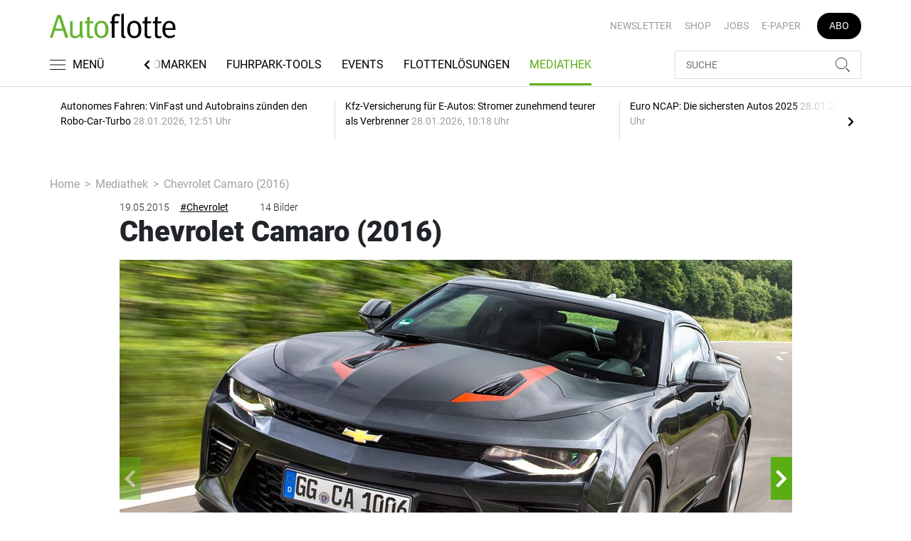

--- FILE ---
content_type: text/html; charset=utf-8
request_url: https://www.google.com/recaptcha/api2/anchor?ar=1&k=6LcKybcdAAAAAMsAHcqWFXLUZ_gBa1gtdf5f0V7y&co=aHR0cHM6Ly93d3cuYXV0b2Zsb3R0ZS5kZTo0NDM.&hl=en&v=N67nZn4AqZkNcbeMu4prBgzg&size=normal&anchor-ms=20000&execute-ms=30000&cb=k8iqe4w1yf4l
body_size: 49546
content:
<!DOCTYPE HTML><html dir="ltr" lang="en"><head><meta http-equiv="Content-Type" content="text/html; charset=UTF-8">
<meta http-equiv="X-UA-Compatible" content="IE=edge">
<title>reCAPTCHA</title>
<style type="text/css">
/* cyrillic-ext */
@font-face {
  font-family: 'Roboto';
  font-style: normal;
  font-weight: 400;
  font-stretch: 100%;
  src: url(//fonts.gstatic.com/s/roboto/v48/KFO7CnqEu92Fr1ME7kSn66aGLdTylUAMa3GUBHMdazTgWw.woff2) format('woff2');
  unicode-range: U+0460-052F, U+1C80-1C8A, U+20B4, U+2DE0-2DFF, U+A640-A69F, U+FE2E-FE2F;
}
/* cyrillic */
@font-face {
  font-family: 'Roboto';
  font-style: normal;
  font-weight: 400;
  font-stretch: 100%;
  src: url(//fonts.gstatic.com/s/roboto/v48/KFO7CnqEu92Fr1ME7kSn66aGLdTylUAMa3iUBHMdazTgWw.woff2) format('woff2');
  unicode-range: U+0301, U+0400-045F, U+0490-0491, U+04B0-04B1, U+2116;
}
/* greek-ext */
@font-face {
  font-family: 'Roboto';
  font-style: normal;
  font-weight: 400;
  font-stretch: 100%;
  src: url(//fonts.gstatic.com/s/roboto/v48/KFO7CnqEu92Fr1ME7kSn66aGLdTylUAMa3CUBHMdazTgWw.woff2) format('woff2');
  unicode-range: U+1F00-1FFF;
}
/* greek */
@font-face {
  font-family: 'Roboto';
  font-style: normal;
  font-weight: 400;
  font-stretch: 100%;
  src: url(//fonts.gstatic.com/s/roboto/v48/KFO7CnqEu92Fr1ME7kSn66aGLdTylUAMa3-UBHMdazTgWw.woff2) format('woff2');
  unicode-range: U+0370-0377, U+037A-037F, U+0384-038A, U+038C, U+038E-03A1, U+03A3-03FF;
}
/* math */
@font-face {
  font-family: 'Roboto';
  font-style: normal;
  font-weight: 400;
  font-stretch: 100%;
  src: url(//fonts.gstatic.com/s/roboto/v48/KFO7CnqEu92Fr1ME7kSn66aGLdTylUAMawCUBHMdazTgWw.woff2) format('woff2');
  unicode-range: U+0302-0303, U+0305, U+0307-0308, U+0310, U+0312, U+0315, U+031A, U+0326-0327, U+032C, U+032F-0330, U+0332-0333, U+0338, U+033A, U+0346, U+034D, U+0391-03A1, U+03A3-03A9, U+03B1-03C9, U+03D1, U+03D5-03D6, U+03F0-03F1, U+03F4-03F5, U+2016-2017, U+2034-2038, U+203C, U+2040, U+2043, U+2047, U+2050, U+2057, U+205F, U+2070-2071, U+2074-208E, U+2090-209C, U+20D0-20DC, U+20E1, U+20E5-20EF, U+2100-2112, U+2114-2115, U+2117-2121, U+2123-214F, U+2190, U+2192, U+2194-21AE, U+21B0-21E5, U+21F1-21F2, U+21F4-2211, U+2213-2214, U+2216-22FF, U+2308-230B, U+2310, U+2319, U+231C-2321, U+2336-237A, U+237C, U+2395, U+239B-23B7, U+23D0, U+23DC-23E1, U+2474-2475, U+25AF, U+25B3, U+25B7, U+25BD, U+25C1, U+25CA, U+25CC, U+25FB, U+266D-266F, U+27C0-27FF, U+2900-2AFF, U+2B0E-2B11, U+2B30-2B4C, U+2BFE, U+3030, U+FF5B, U+FF5D, U+1D400-1D7FF, U+1EE00-1EEFF;
}
/* symbols */
@font-face {
  font-family: 'Roboto';
  font-style: normal;
  font-weight: 400;
  font-stretch: 100%;
  src: url(//fonts.gstatic.com/s/roboto/v48/KFO7CnqEu92Fr1ME7kSn66aGLdTylUAMaxKUBHMdazTgWw.woff2) format('woff2');
  unicode-range: U+0001-000C, U+000E-001F, U+007F-009F, U+20DD-20E0, U+20E2-20E4, U+2150-218F, U+2190, U+2192, U+2194-2199, U+21AF, U+21E6-21F0, U+21F3, U+2218-2219, U+2299, U+22C4-22C6, U+2300-243F, U+2440-244A, U+2460-24FF, U+25A0-27BF, U+2800-28FF, U+2921-2922, U+2981, U+29BF, U+29EB, U+2B00-2BFF, U+4DC0-4DFF, U+FFF9-FFFB, U+10140-1018E, U+10190-1019C, U+101A0, U+101D0-101FD, U+102E0-102FB, U+10E60-10E7E, U+1D2C0-1D2D3, U+1D2E0-1D37F, U+1F000-1F0FF, U+1F100-1F1AD, U+1F1E6-1F1FF, U+1F30D-1F30F, U+1F315, U+1F31C, U+1F31E, U+1F320-1F32C, U+1F336, U+1F378, U+1F37D, U+1F382, U+1F393-1F39F, U+1F3A7-1F3A8, U+1F3AC-1F3AF, U+1F3C2, U+1F3C4-1F3C6, U+1F3CA-1F3CE, U+1F3D4-1F3E0, U+1F3ED, U+1F3F1-1F3F3, U+1F3F5-1F3F7, U+1F408, U+1F415, U+1F41F, U+1F426, U+1F43F, U+1F441-1F442, U+1F444, U+1F446-1F449, U+1F44C-1F44E, U+1F453, U+1F46A, U+1F47D, U+1F4A3, U+1F4B0, U+1F4B3, U+1F4B9, U+1F4BB, U+1F4BF, U+1F4C8-1F4CB, U+1F4D6, U+1F4DA, U+1F4DF, U+1F4E3-1F4E6, U+1F4EA-1F4ED, U+1F4F7, U+1F4F9-1F4FB, U+1F4FD-1F4FE, U+1F503, U+1F507-1F50B, U+1F50D, U+1F512-1F513, U+1F53E-1F54A, U+1F54F-1F5FA, U+1F610, U+1F650-1F67F, U+1F687, U+1F68D, U+1F691, U+1F694, U+1F698, U+1F6AD, U+1F6B2, U+1F6B9-1F6BA, U+1F6BC, U+1F6C6-1F6CF, U+1F6D3-1F6D7, U+1F6E0-1F6EA, U+1F6F0-1F6F3, U+1F6F7-1F6FC, U+1F700-1F7FF, U+1F800-1F80B, U+1F810-1F847, U+1F850-1F859, U+1F860-1F887, U+1F890-1F8AD, U+1F8B0-1F8BB, U+1F8C0-1F8C1, U+1F900-1F90B, U+1F93B, U+1F946, U+1F984, U+1F996, U+1F9E9, U+1FA00-1FA6F, U+1FA70-1FA7C, U+1FA80-1FA89, U+1FA8F-1FAC6, U+1FACE-1FADC, U+1FADF-1FAE9, U+1FAF0-1FAF8, U+1FB00-1FBFF;
}
/* vietnamese */
@font-face {
  font-family: 'Roboto';
  font-style: normal;
  font-weight: 400;
  font-stretch: 100%;
  src: url(//fonts.gstatic.com/s/roboto/v48/KFO7CnqEu92Fr1ME7kSn66aGLdTylUAMa3OUBHMdazTgWw.woff2) format('woff2');
  unicode-range: U+0102-0103, U+0110-0111, U+0128-0129, U+0168-0169, U+01A0-01A1, U+01AF-01B0, U+0300-0301, U+0303-0304, U+0308-0309, U+0323, U+0329, U+1EA0-1EF9, U+20AB;
}
/* latin-ext */
@font-face {
  font-family: 'Roboto';
  font-style: normal;
  font-weight: 400;
  font-stretch: 100%;
  src: url(//fonts.gstatic.com/s/roboto/v48/KFO7CnqEu92Fr1ME7kSn66aGLdTylUAMa3KUBHMdazTgWw.woff2) format('woff2');
  unicode-range: U+0100-02BA, U+02BD-02C5, U+02C7-02CC, U+02CE-02D7, U+02DD-02FF, U+0304, U+0308, U+0329, U+1D00-1DBF, U+1E00-1E9F, U+1EF2-1EFF, U+2020, U+20A0-20AB, U+20AD-20C0, U+2113, U+2C60-2C7F, U+A720-A7FF;
}
/* latin */
@font-face {
  font-family: 'Roboto';
  font-style: normal;
  font-weight: 400;
  font-stretch: 100%;
  src: url(//fonts.gstatic.com/s/roboto/v48/KFO7CnqEu92Fr1ME7kSn66aGLdTylUAMa3yUBHMdazQ.woff2) format('woff2');
  unicode-range: U+0000-00FF, U+0131, U+0152-0153, U+02BB-02BC, U+02C6, U+02DA, U+02DC, U+0304, U+0308, U+0329, U+2000-206F, U+20AC, U+2122, U+2191, U+2193, U+2212, U+2215, U+FEFF, U+FFFD;
}
/* cyrillic-ext */
@font-face {
  font-family: 'Roboto';
  font-style: normal;
  font-weight: 500;
  font-stretch: 100%;
  src: url(//fonts.gstatic.com/s/roboto/v48/KFO7CnqEu92Fr1ME7kSn66aGLdTylUAMa3GUBHMdazTgWw.woff2) format('woff2');
  unicode-range: U+0460-052F, U+1C80-1C8A, U+20B4, U+2DE0-2DFF, U+A640-A69F, U+FE2E-FE2F;
}
/* cyrillic */
@font-face {
  font-family: 'Roboto';
  font-style: normal;
  font-weight: 500;
  font-stretch: 100%;
  src: url(//fonts.gstatic.com/s/roboto/v48/KFO7CnqEu92Fr1ME7kSn66aGLdTylUAMa3iUBHMdazTgWw.woff2) format('woff2');
  unicode-range: U+0301, U+0400-045F, U+0490-0491, U+04B0-04B1, U+2116;
}
/* greek-ext */
@font-face {
  font-family: 'Roboto';
  font-style: normal;
  font-weight: 500;
  font-stretch: 100%;
  src: url(//fonts.gstatic.com/s/roboto/v48/KFO7CnqEu92Fr1ME7kSn66aGLdTylUAMa3CUBHMdazTgWw.woff2) format('woff2');
  unicode-range: U+1F00-1FFF;
}
/* greek */
@font-face {
  font-family: 'Roboto';
  font-style: normal;
  font-weight: 500;
  font-stretch: 100%;
  src: url(//fonts.gstatic.com/s/roboto/v48/KFO7CnqEu92Fr1ME7kSn66aGLdTylUAMa3-UBHMdazTgWw.woff2) format('woff2');
  unicode-range: U+0370-0377, U+037A-037F, U+0384-038A, U+038C, U+038E-03A1, U+03A3-03FF;
}
/* math */
@font-face {
  font-family: 'Roboto';
  font-style: normal;
  font-weight: 500;
  font-stretch: 100%;
  src: url(//fonts.gstatic.com/s/roboto/v48/KFO7CnqEu92Fr1ME7kSn66aGLdTylUAMawCUBHMdazTgWw.woff2) format('woff2');
  unicode-range: U+0302-0303, U+0305, U+0307-0308, U+0310, U+0312, U+0315, U+031A, U+0326-0327, U+032C, U+032F-0330, U+0332-0333, U+0338, U+033A, U+0346, U+034D, U+0391-03A1, U+03A3-03A9, U+03B1-03C9, U+03D1, U+03D5-03D6, U+03F0-03F1, U+03F4-03F5, U+2016-2017, U+2034-2038, U+203C, U+2040, U+2043, U+2047, U+2050, U+2057, U+205F, U+2070-2071, U+2074-208E, U+2090-209C, U+20D0-20DC, U+20E1, U+20E5-20EF, U+2100-2112, U+2114-2115, U+2117-2121, U+2123-214F, U+2190, U+2192, U+2194-21AE, U+21B0-21E5, U+21F1-21F2, U+21F4-2211, U+2213-2214, U+2216-22FF, U+2308-230B, U+2310, U+2319, U+231C-2321, U+2336-237A, U+237C, U+2395, U+239B-23B7, U+23D0, U+23DC-23E1, U+2474-2475, U+25AF, U+25B3, U+25B7, U+25BD, U+25C1, U+25CA, U+25CC, U+25FB, U+266D-266F, U+27C0-27FF, U+2900-2AFF, U+2B0E-2B11, U+2B30-2B4C, U+2BFE, U+3030, U+FF5B, U+FF5D, U+1D400-1D7FF, U+1EE00-1EEFF;
}
/* symbols */
@font-face {
  font-family: 'Roboto';
  font-style: normal;
  font-weight: 500;
  font-stretch: 100%;
  src: url(//fonts.gstatic.com/s/roboto/v48/KFO7CnqEu92Fr1ME7kSn66aGLdTylUAMaxKUBHMdazTgWw.woff2) format('woff2');
  unicode-range: U+0001-000C, U+000E-001F, U+007F-009F, U+20DD-20E0, U+20E2-20E4, U+2150-218F, U+2190, U+2192, U+2194-2199, U+21AF, U+21E6-21F0, U+21F3, U+2218-2219, U+2299, U+22C4-22C6, U+2300-243F, U+2440-244A, U+2460-24FF, U+25A0-27BF, U+2800-28FF, U+2921-2922, U+2981, U+29BF, U+29EB, U+2B00-2BFF, U+4DC0-4DFF, U+FFF9-FFFB, U+10140-1018E, U+10190-1019C, U+101A0, U+101D0-101FD, U+102E0-102FB, U+10E60-10E7E, U+1D2C0-1D2D3, U+1D2E0-1D37F, U+1F000-1F0FF, U+1F100-1F1AD, U+1F1E6-1F1FF, U+1F30D-1F30F, U+1F315, U+1F31C, U+1F31E, U+1F320-1F32C, U+1F336, U+1F378, U+1F37D, U+1F382, U+1F393-1F39F, U+1F3A7-1F3A8, U+1F3AC-1F3AF, U+1F3C2, U+1F3C4-1F3C6, U+1F3CA-1F3CE, U+1F3D4-1F3E0, U+1F3ED, U+1F3F1-1F3F3, U+1F3F5-1F3F7, U+1F408, U+1F415, U+1F41F, U+1F426, U+1F43F, U+1F441-1F442, U+1F444, U+1F446-1F449, U+1F44C-1F44E, U+1F453, U+1F46A, U+1F47D, U+1F4A3, U+1F4B0, U+1F4B3, U+1F4B9, U+1F4BB, U+1F4BF, U+1F4C8-1F4CB, U+1F4D6, U+1F4DA, U+1F4DF, U+1F4E3-1F4E6, U+1F4EA-1F4ED, U+1F4F7, U+1F4F9-1F4FB, U+1F4FD-1F4FE, U+1F503, U+1F507-1F50B, U+1F50D, U+1F512-1F513, U+1F53E-1F54A, U+1F54F-1F5FA, U+1F610, U+1F650-1F67F, U+1F687, U+1F68D, U+1F691, U+1F694, U+1F698, U+1F6AD, U+1F6B2, U+1F6B9-1F6BA, U+1F6BC, U+1F6C6-1F6CF, U+1F6D3-1F6D7, U+1F6E0-1F6EA, U+1F6F0-1F6F3, U+1F6F7-1F6FC, U+1F700-1F7FF, U+1F800-1F80B, U+1F810-1F847, U+1F850-1F859, U+1F860-1F887, U+1F890-1F8AD, U+1F8B0-1F8BB, U+1F8C0-1F8C1, U+1F900-1F90B, U+1F93B, U+1F946, U+1F984, U+1F996, U+1F9E9, U+1FA00-1FA6F, U+1FA70-1FA7C, U+1FA80-1FA89, U+1FA8F-1FAC6, U+1FACE-1FADC, U+1FADF-1FAE9, U+1FAF0-1FAF8, U+1FB00-1FBFF;
}
/* vietnamese */
@font-face {
  font-family: 'Roboto';
  font-style: normal;
  font-weight: 500;
  font-stretch: 100%;
  src: url(//fonts.gstatic.com/s/roboto/v48/KFO7CnqEu92Fr1ME7kSn66aGLdTylUAMa3OUBHMdazTgWw.woff2) format('woff2');
  unicode-range: U+0102-0103, U+0110-0111, U+0128-0129, U+0168-0169, U+01A0-01A1, U+01AF-01B0, U+0300-0301, U+0303-0304, U+0308-0309, U+0323, U+0329, U+1EA0-1EF9, U+20AB;
}
/* latin-ext */
@font-face {
  font-family: 'Roboto';
  font-style: normal;
  font-weight: 500;
  font-stretch: 100%;
  src: url(//fonts.gstatic.com/s/roboto/v48/KFO7CnqEu92Fr1ME7kSn66aGLdTylUAMa3KUBHMdazTgWw.woff2) format('woff2');
  unicode-range: U+0100-02BA, U+02BD-02C5, U+02C7-02CC, U+02CE-02D7, U+02DD-02FF, U+0304, U+0308, U+0329, U+1D00-1DBF, U+1E00-1E9F, U+1EF2-1EFF, U+2020, U+20A0-20AB, U+20AD-20C0, U+2113, U+2C60-2C7F, U+A720-A7FF;
}
/* latin */
@font-face {
  font-family: 'Roboto';
  font-style: normal;
  font-weight: 500;
  font-stretch: 100%;
  src: url(//fonts.gstatic.com/s/roboto/v48/KFO7CnqEu92Fr1ME7kSn66aGLdTylUAMa3yUBHMdazQ.woff2) format('woff2');
  unicode-range: U+0000-00FF, U+0131, U+0152-0153, U+02BB-02BC, U+02C6, U+02DA, U+02DC, U+0304, U+0308, U+0329, U+2000-206F, U+20AC, U+2122, U+2191, U+2193, U+2212, U+2215, U+FEFF, U+FFFD;
}
/* cyrillic-ext */
@font-face {
  font-family: 'Roboto';
  font-style: normal;
  font-weight: 900;
  font-stretch: 100%;
  src: url(//fonts.gstatic.com/s/roboto/v48/KFO7CnqEu92Fr1ME7kSn66aGLdTylUAMa3GUBHMdazTgWw.woff2) format('woff2');
  unicode-range: U+0460-052F, U+1C80-1C8A, U+20B4, U+2DE0-2DFF, U+A640-A69F, U+FE2E-FE2F;
}
/* cyrillic */
@font-face {
  font-family: 'Roboto';
  font-style: normal;
  font-weight: 900;
  font-stretch: 100%;
  src: url(//fonts.gstatic.com/s/roboto/v48/KFO7CnqEu92Fr1ME7kSn66aGLdTylUAMa3iUBHMdazTgWw.woff2) format('woff2');
  unicode-range: U+0301, U+0400-045F, U+0490-0491, U+04B0-04B1, U+2116;
}
/* greek-ext */
@font-face {
  font-family: 'Roboto';
  font-style: normal;
  font-weight: 900;
  font-stretch: 100%;
  src: url(//fonts.gstatic.com/s/roboto/v48/KFO7CnqEu92Fr1ME7kSn66aGLdTylUAMa3CUBHMdazTgWw.woff2) format('woff2');
  unicode-range: U+1F00-1FFF;
}
/* greek */
@font-face {
  font-family: 'Roboto';
  font-style: normal;
  font-weight: 900;
  font-stretch: 100%;
  src: url(//fonts.gstatic.com/s/roboto/v48/KFO7CnqEu92Fr1ME7kSn66aGLdTylUAMa3-UBHMdazTgWw.woff2) format('woff2');
  unicode-range: U+0370-0377, U+037A-037F, U+0384-038A, U+038C, U+038E-03A1, U+03A3-03FF;
}
/* math */
@font-face {
  font-family: 'Roboto';
  font-style: normal;
  font-weight: 900;
  font-stretch: 100%;
  src: url(//fonts.gstatic.com/s/roboto/v48/KFO7CnqEu92Fr1ME7kSn66aGLdTylUAMawCUBHMdazTgWw.woff2) format('woff2');
  unicode-range: U+0302-0303, U+0305, U+0307-0308, U+0310, U+0312, U+0315, U+031A, U+0326-0327, U+032C, U+032F-0330, U+0332-0333, U+0338, U+033A, U+0346, U+034D, U+0391-03A1, U+03A3-03A9, U+03B1-03C9, U+03D1, U+03D5-03D6, U+03F0-03F1, U+03F4-03F5, U+2016-2017, U+2034-2038, U+203C, U+2040, U+2043, U+2047, U+2050, U+2057, U+205F, U+2070-2071, U+2074-208E, U+2090-209C, U+20D0-20DC, U+20E1, U+20E5-20EF, U+2100-2112, U+2114-2115, U+2117-2121, U+2123-214F, U+2190, U+2192, U+2194-21AE, U+21B0-21E5, U+21F1-21F2, U+21F4-2211, U+2213-2214, U+2216-22FF, U+2308-230B, U+2310, U+2319, U+231C-2321, U+2336-237A, U+237C, U+2395, U+239B-23B7, U+23D0, U+23DC-23E1, U+2474-2475, U+25AF, U+25B3, U+25B7, U+25BD, U+25C1, U+25CA, U+25CC, U+25FB, U+266D-266F, U+27C0-27FF, U+2900-2AFF, U+2B0E-2B11, U+2B30-2B4C, U+2BFE, U+3030, U+FF5B, U+FF5D, U+1D400-1D7FF, U+1EE00-1EEFF;
}
/* symbols */
@font-face {
  font-family: 'Roboto';
  font-style: normal;
  font-weight: 900;
  font-stretch: 100%;
  src: url(//fonts.gstatic.com/s/roboto/v48/KFO7CnqEu92Fr1ME7kSn66aGLdTylUAMaxKUBHMdazTgWw.woff2) format('woff2');
  unicode-range: U+0001-000C, U+000E-001F, U+007F-009F, U+20DD-20E0, U+20E2-20E4, U+2150-218F, U+2190, U+2192, U+2194-2199, U+21AF, U+21E6-21F0, U+21F3, U+2218-2219, U+2299, U+22C4-22C6, U+2300-243F, U+2440-244A, U+2460-24FF, U+25A0-27BF, U+2800-28FF, U+2921-2922, U+2981, U+29BF, U+29EB, U+2B00-2BFF, U+4DC0-4DFF, U+FFF9-FFFB, U+10140-1018E, U+10190-1019C, U+101A0, U+101D0-101FD, U+102E0-102FB, U+10E60-10E7E, U+1D2C0-1D2D3, U+1D2E0-1D37F, U+1F000-1F0FF, U+1F100-1F1AD, U+1F1E6-1F1FF, U+1F30D-1F30F, U+1F315, U+1F31C, U+1F31E, U+1F320-1F32C, U+1F336, U+1F378, U+1F37D, U+1F382, U+1F393-1F39F, U+1F3A7-1F3A8, U+1F3AC-1F3AF, U+1F3C2, U+1F3C4-1F3C6, U+1F3CA-1F3CE, U+1F3D4-1F3E0, U+1F3ED, U+1F3F1-1F3F3, U+1F3F5-1F3F7, U+1F408, U+1F415, U+1F41F, U+1F426, U+1F43F, U+1F441-1F442, U+1F444, U+1F446-1F449, U+1F44C-1F44E, U+1F453, U+1F46A, U+1F47D, U+1F4A3, U+1F4B0, U+1F4B3, U+1F4B9, U+1F4BB, U+1F4BF, U+1F4C8-1F4CB, U+1F4D6, U+1F4DA, U+1F4DF, U+1F4E3-1F4E6, U+1F4EA-1F4ED, U+1F4F7, U+1F4F9-1F4FB, U+1F4FD-1F4FE, U+1F503, U+1F507-1F50B, U+1F50D, U+1F512-1F513, U+1F53E-1F54A, U+1F54F-1F5FA, U+1F610, U+1F650-1F67F, U+1F687, U+1F68D, U+1F691, U+1F694, U+1F698, U+1F6AD, U+1F6B2, U+1F6B9-1F6BA, U+1F6BC, U+1F6C6-1F6CF, U+1F6D3-1F6D7, U+1F6E0-1F6EA, U+1F6F0-1F6F3, U+1F6F7-1F6FC, U+1F700-1F7FF, U+1F800-1F80B, U+1F810-1F847, U+1F850-1F859, U+1F860-1F887, U+1F890-1F8AD, U+1F8B0-1F8BB, U+1F8C0-1F8C1, U+1F900-1F90B, U+1F93B, U+1F946, U+1F984, U+1F996, U+1F9E9, U+1FA00-1FA6F, U+1FA70-1FA7C, U+1FA80-1FA89, U+1FA8F-1FAC6, U+1FACE-1FADC, U+1FADF-1FAE9, U+1FAF0-1FAF8, U+1FB00-1FBFF;
}
/* vietnamese */
@font-face {
  font-family: 'Roboto';
  font-style: normal;
  font-weight: 900;
  font-stretch: 100%;
  src: url(//fonts.gstatic.com/s/roboto/v48/KFO7CnqEu92Fr1ME7kSn66aGLdTylUAMa3OUBHMdazTgWw.woff2) format('woff2');
  unicode-range: U+0102-0103, U+0110-0111, U+0128-0129, U+0168-0169, U+01A0-01A1, U+01AF-01B0, U+0300-0301, U+0303-0304, U+0308-0309, U+0323, U+0329, U+1EA0-1EF9, U+20AB;
}
/* latin-ext */
@font-face {
  font-family: 'Roboto';
  font-style: normal;
  font-weight: 900;
  font-stretch: 100%;
  src: url(//fonts.gstatic.com/s/roboto/v48/KFO7CnqEu92Fr1ME7kSn66aGLdTylUAMa3KUBHMdazTgWw.woff2) format('woff2');
  unicode-range: U+0100-02BA, U+02BD-02C5, U+02C7-02CC, U+02CE-02D7, U+02DD-02FF, U+0304, U+0308, U+0329, U+1D00-1DBF, U+1E00-1E9F, U+1EF2-1EFF, U+2020, U+20A0-20AB, U+20AD-20C0, U+2113, U+2C60-2C7F, U+A720-A7FF;
}
/* latin */
@font-face {
  font-family: 'Roboto';
  font-style: normal;
  font-weight: 900;
  font-stretch: 100%;
  src: url(//fonts.gstatic.com/s/roboto/v48/KFO7CnqEu92Fr1ME7kSn66aGLdTylUAMa3yUBHMdazQ.woff2) format('woff2');
  unicode-range: U+0000-00FF, U+0131, U+0152-0153, U+02BB-02BC, U+02C6, U+02DA, U+02DC, U+0304, U+0308, U+0329, U+2000-206F, U+20AC, U+2122, U+2191, U+2193, U+2212, U+2215, U+FEFF, U+FFFD;
}

</style>
<link rel="stylesheet" type="text/css" href="https://www.gstatic.com/recaptcha/releases/N67nZn4AqZkNcbeMu4prBgzg/styles__ltr.css">
<script nonce="TmI456zcNZvUY1x5oj5DVg" type="text/javascript">window['__recaptcha_api'] = 'https://www.google.com/recaptcha/api2/';</script>
<script type="text/javascript" src="https://www.gstatic.com/recaptcha/releases/N67nZn4AqZkNcbeMu4prBgzg/recaptcha__en.js" nonce="TmI456zcNZvUY1x5oj5DVg">
      
    </script></head>
<body><div id="rc-anchor-alert" class="rc-anchor-alert"></div>
<input type="hidden" id="recaptcha-token" value="[base64]">
<script type="text/javascript" nonce="TmI456zcNZvUY1x5oj5DVg">
      recaptcha.anchor.Main.init("[\x22ainput\x22,[\x22bgdata\x22,\x22\x22,\[base64]/[base64]/[base64]/[base64]/[base64]/UltsKytdPUU6KEU8MjA0OD9SW2wrK109RT4+NnwxOTI6KChFJjY0NTEyKT09NTUyOTYmJk0rMTxjLmxlbmd0aCYmKGMuY2hhckNvZGVBdChNKzEpJjY0NTEyKT09NTYzMjA/[base64]/[base64]/[base64]/[base64]/[base64]/[base64]/[base64]\x22,\[base64]\x22,\x22F0ElWzzDiXc9Y8KRVjTCjcOJwobCg8OxFMK0w4lnfsKLXsKmfXMaPwTDrAZ/w7MywpLDq8ObEcORScOTQXJWeAbCtRs5wrbCqVfDnTlNXEMrw552SMKjw4FRXRjChcOmZcKgQ8OkCMKTSkJWfA3Ds0rDucOITcK0Y8O6w47Clw7CncKwUDQYKXLCn8KtXTISNmYkJ8Kcw4jDkw/CvB3Dlw48wrUywqXDjjjCiilNTMOPw6jDvnnDvsKEPRfCtz1gwozDusODwoVewrsoVcOdwqPDjsO/[base64]/[base64]/DjcOxw6zCu2vCvcKlBMKhwrPCpMKNZiXDg8KEwpjCmTnCimUTw7TDsh8Pw7tYfz/Cr8KJwoXDjHnCtXXCksKjwrlfw68Yw5IEwqkPwqfDhzwHHsOVYsONw7LCoitMw6Rhwp0fLsO5wrrCtCLCh8KTF8OtY8KCwrnDuEnDoCpowozClMO0w6Mfwqlmw43CssOdVirDnEVsD1TCugnCqhDCuwlYPhLCj8K0NBxYwprCmU3Dl8OrG8K/L1Nrc8Olb8KKw5vCnWHClcKQHcOxw6PCqcKrw5NYKmPClMK3w7Fbw73DmcOXN8K/bcKawqDDlcOswp05TsOwb8KiQ8OawqwUw49iSk57RRnCtsKJF0/[base64]/[base64]/[base64]/CnVLDqnV5woV9dMO0fQ1iw5oXwrXDjMOQwr5ST0k0w7UmY1XDt8KIdRoVRHNJYEZHSRhKwpNfwqDClyUfw6Qnw4c3wo0Ow5QAw6sCwo0Mw4TDljLCkzFYw5TDr2dzITU2ekoRwrVtFUklaEXCqcO/w5rDp3/[base64]/wpRpwpcpTMKhw4IUwrrCmgcJfXJHwo/CiU7CpMKzN1fDucOzwqM3wr/CkS3Dux8Hw7QBJ8K/wpohwoIwdG/CjcKnw44qwrvCryDCimh5F1/Dr8O+HwQqw5oFwq5oTTnDgQvCucKEw445w7vDo2Miw7cKw5NaHlvCpcKZwqYqwqw6wqoNw71hw5xcwrUyKC8awoPCny/DnMKvwrjCvW0OHcKEw5TDpMOuHw0QVxDCgMKbQy3DgsKoScOOw7XDugR4C8OmwrMZCsK7w4BhYcOQOsKLYHN1w7XDjsOjw7TClF0ywodnwpTCuwDDmsK9S1pxw49/w79qJzHDocOXXBfCqSU0w4MBw5oeEsO8RHAAw6rCgsKxNMKtw7pCw45CKxQDdjTDsnMSKMOQYB3DlsOBTsK3d3BIJcOOM8OUwpjCmDLDgMOPwr8qw4oZIUpEwrPCqAEdfMO/[base64]/DiW7Cihkmw4nCrMOaw5EBacK2O2szJMORK0LClRTDu8O2ZQoreMOfZjoPwqJVamTDl0wjFXHCo8OuwqMKUkHChlrCn27DlSkhw7IPw7rDg8KewqnCrsK0w7HDnVLCh8KGIX/CosOWBcKcwo85O8KVacOUw6k9w7UpASbDkyzDqH8jccKvFGjDgjDDj3BUMS8tw5AtwoxiwqU9w4XDg1DDkMKTw4QNUcKMIFrCrQwIwrjDgcOaWTsLYcO6RcKcTGjCqcKUFS4zw4w7OsKhVsKAPlhPZ8O4wo/DrkF3w7EJwqbCiXfCkz7Cpx1VRV7Cp8OGwr/CksKZShvCgcORaS02WVJ4w4zDm8KgOMOyPi7CusK3A1YbBywXwrsEUcKRwp7ChsOEwo5pRcKiE20YwpHDnyRDUcOvwqLCmQobQSxkw4PDhsOZdcOSw7TCuSpGG8KdGQzDnlDDvm4Hw6wmM8O5QcKyw43CuCPDjHkzEsKzwox7csOzw4jDlsKNwohLAE8uw5/[base64]/Dv8Ohw4caCcK1w4zDkcKDAcKdw7rCn8KSwo3CvhYoHsKSw4VZwrxNZsKHwrbCl8KVFCPCvcOJFgnDkcKuJBbCpMK/w6/CikvDvgfCgMONwo1jw73CjMKpMH/DixzCiVDDusOUwpjDlQnDjG1Ww6E/B8ODXsO6wrrDijXDukDDmjjDk09QBllTw6kYwp/CuyYwXcK0NMOYw4lWfjoPwrwxKXbCgQnDkcOMwqDDrcKUwq4swqFRw5cVWsOxwrEkwqrCqcOew68jw4XCk8KhdMOBU8OIBsORFDkTwrIew6NPPMOfwo4RXAbDmcOlMMKNf1bChcOnwpTDlgvCm8KNw5ILwrkRwpoTw7jCsx06OsO7R0R9GMKfw71wOjkEwp/CnQ7CiCZtw5jDsWHDiHjCo2Zww6U9woLDuWxWKD/DtW3ChMK/[base64]/ClG7CtcOUNEzCiMOUFhQOwrYtwo44w6kZQsKjfcKkPQTCssK/CcKhXiJGfcOrwq5qw6NoKsKmSVE1wqPCvUcAKsK5JHvDhGzDk8Oew6/Ck2VSesOBFcK6KivDmsOXLwzCrMOHd0TCssKIW0nDksKFKSfCgQjDhSrClhDDnVvDhxMKwrDCnsOPSsK1w7oSwoZJwofCpsKpMVZZaw9jwpPDhsKmw7AZw4zCkybCnQMNOEbCiMK/ehDDgcK/LW7DmMKZSXrDtRTDjsKVOwnCqV7CtMKQwqlrfsO4WEhrw5dgwojCnsKtw501Niwnw5fDmMKsG8OywoXDkcO0w4V5wpcVMUVqIg/[base64]/DvGA1wr7DrsK4w5wkwovCsMK8w70PDcOxwrDDuDgBW8K/MMO+Bi8Lw7B2UjvDhcKUScK9w5ETY8KhW1nDtxfCo8K3wo7CgsKOwqJ0PcKqWsKlwo7Dh8KTw4lnw5HDiCvCsMKswo0HYAEUGD4HwpPCq8KtZ8OqAMK0fxDCrSXDrMKqw6sKwosqJMOeeUhpw4vCsMKLeytPaxvDlsKeCnzChFZ1Q8KjFMKlQVgGwozDksOpwo/DiA8RVMOGw4fDnMKqw40Mwo9kw4BxwrnDrsOdVMO/ZsOow78Xw5wDDcKtDGMuw5TClT4ew7nCmzEcwr/Dun3CnVYZw43Cr8O7wotYBzXCvsOiwqcec8O7W8K+w6gtOcOHLmIybm/DjcKCRcOCEMOxNRF3UsOgFsK8ZVciED7DrsONw55iHcOcXEgFTDJ1w7/CncKzVGvDmx/DtTbCggTCvcKtw5ZqLcOLwobDjzXCmsONeyzDvXc0WApBZsKFZMKaeBzDvzVyw7sYLQTCucKow4vCr8OSJ0Uqw7fDtQluRi7CqsKUw6DCtcOYw6LDn8KFwrvDvcO2wp52T2XCs8KaC1d/LsOyw49dw7jDv8KIwqHCuFDDpsO/wqnDosKBw44YZMKrdGnDq8KPJcKfS8O5wq/[base64]/DvGhPXMO7w6jDiMOhSsO3Y8ORw4sFI33CiT3DmhZiLgpydXktP0cDwp4Yw6IBwoXCocKRFMKyw6fDlXVqLFMkbMKUcCTCucKuw6nCp8K/dmXCgsO9LmHDusK/AWnDth1qwoXCjko9wrbCqDpqDCzDrsOyRGsrQg9gw4zDgVF9Ly07wpRMNsOGwqNVVsKuwo0hw4E/bsOewozDu2FFwpfDrEjCocOTcXvDjsKafMOVRcKDw5vDqsKSJTtXwoPDmFdFA8OSw60CVDHDnSACw4FOYzxNw7TCmk5awrbCnsODUcK3wqjCuyrDolgOw5TDk2ZccTwZPQ7Di3hfDMOcOivCh8Omw414YzMowpEZwqUyIkTCt8KrfFpMC01FwovCu8OYAy/CoFPCon4GZMOzScK/wr8dwqHCvMOzw5fCnsOHw69oGsOwwplKNcOHw43CrkXChsO+wobCg3Jiw5vCnGjCmXrChcOfRRvCsWMEwr7DmxNjw7HCo8K0w7LDpCbClsO7w6xcwpbDp2XCpMKdAwY/w4fDpGjDucOsXcKiZcO2DS7DqGFNR8OMbcOaKRLCoMOiw7FuCFLCrEQOYcK0w6HClcK7TsK7HMOqA8OtwrbCvUjCoyLDn8KGK8K+w5d6w4DDvTpbLmvDgwvCr0lwVE57woHDhFjCkcO3ISDDgsKubsKHDMKfb2LDlMKVwrrDqMO3Dj3CkUHCqEwUw4/[base64]/[base64]/DtcOowqPDrsK9VcKXIx3Du8OOPMKfwpVlXh/Dm8OGwq0MQMK/wrzDnT0pSsOne8K8wp/Cr8KVCn/CvsK0BsKEw4PDuyLCpTTDqMO7OAYJwoXDtsOnZjxLw7dqwrYhPcOEwrN4KcKPwpnDngTChgA7FMKHw6HCpSpIw6HCgntrw4trwrA8w7Q4dl3DjkfCqUXDg8OpRMO3FcKPw5LCrMKtwpkWwpHDocKkNcOww5p5w7tfVw05CTYcwoXCo8KsDF7Dv8KsE8KEEMKECV/DqcOww4zCtjJvRTvClsK8Z8O+wrUsaTbDoWRgwoTDuS7CnFrDlsOPfMO/TV3ChzLCuB3DqMOKw4nCq8OBwqHDqj4UwrXDrsKcfcO9w65MGcKRdMKvw5szK8K/[base64]/wpbDk8KFQyXDrkUVw6cCw6vCogYPwrwMGAfDncKfW8KJwofCiDolwr0jJB/DmQPCkjYoYMOVBhjCjxnDiULDt8Kif8KIWkTDm8OoBjtMVsKBbELCgMKWRsO4Q8OrwrACQhvDjMKZW8KXTMOEwqbDi8ORwr3DnkPDhEcTPsKwa2fDvMO/[base64]/CcOYcQLDnXrCpRTDvMKtBSfChsKUG2wPwqHCkTfCt8KVwpLCnyrCtnp+wqdOW8KZTFsdw5kkByHDn8Kpw6Frw4IoUS/Dt15OwrkCwqPDgEDDlsKTw551CxDDujjCvMKCM8KZw7R9wr0aOcOlw43ChUrDhzTDhMO+X8OqYFzDox8uAMORMg8awpvCkcO/SgfDlsKfw51mYBLDrcK/w5zClMOjw6J8L0zDlSvCnMKzeBFkDsOBN8K8w5PCtMKYHkwvwq0nw5DCisOjKcKresKFwrIubinDmE41XcOuw6FVwr7DscOMaMK8w7bCsX9vfjnDmcKpw5PDqmDDscOJOMOeLcOzHj/DhsOFw53DtMOkwqDCs8K8Pg7CtAFDwpgpccOmE8OMcS/CpwIdfRgqwrLCqkcGdhlif8K2JsKMwr1nwodsYcKfOTPDjXfDqcKcUhHDnyhnFcKvw4XCrVDDncKaw6pEAULDlcOqw5/CrQMbw7DDhwXDlsK3w7nCnh3DsGjDt8K/w5dOIcONP8K5w715Zn7CkW8GdMOzwpILwp3DiGfDu2PDvcOdwr/Dr0nCkcKJw6nDhcKscVNjDMKdwpTCucO2YGbDgnvCl8OJXlzCl8KZS8OowpPDsWTCgsO8w6PDoApUw7dcw7PCtMOYw67CmG9GJSzDjVbDvcKbK8KLIlRuOQRpT8K8wpN3wprCqWQJw79VwoFLA0p1w7wXFRnDgl/[base64]/[base64]/CncKvwp9aOEDDhh7DuMOCw4fDvQ/DmsOdDSHDgcK3FMKfacK8wqPCuyDDr8KKw43Ck1jDgMO3w6XDr8OXw6hnw4MseMOZSinCqcKqwp7CkFLCuMOsw43Dhw0ZE8Oaw7TDoinCqE/ChMKpUhPDpwHCoMOmQXbCgGc+RcKrwrfDixE3RA3Cr8OUwqQWVHQKwq/DvSLDpkRcN0BXw6fCqSIHaHxhYA7DuXBHw57DrnDCmDXDkcKcwr/DnzESwqFTKMOfw7jDoMOywqfDnF8Xw50Aw5DDmcKYADMgwpbDo8KpwovCmQrCncO5EBR9wqlYQRITw5TDjAk8w51Zw5c3XcK7d0ImwrhODsOnw7UHNcKPwp/Dv8OBwrsUw4HCr8OGRcKDw4/DgsOMIMOUccKQw5RKw4fDhzoVBlXCkzESJBjDssKxwpfDnsO1wqDCucOZwpjCiwF9w7PDp8K6wqbDuxlScMKFZBhVVQXDr2/CnRzCv8OuXcK/[base64]/CrcOMw7V2VMK8wqpxw43DgiHCncKawqLCkGUXw5NCwqbCoCzCp8K4wqpOIMO+wqHDlsOJaBvCqxccwpHDpXZ6U8OuwqIfFnnDssOCUzvCiMKlc8KxL8KVB8K4JS3Cp8O6woPCisKRw5vCpDRaw61nw5V/[base64]/wo5GEzkqH8KywoPCrnTCgg0gwpZUw5PChsOGw7h7GFrCv3FSw4sFwqvDqMK5YEQ3wrDCmXACOwEWw7vDrcKDZ8Ovw4PDrcO3wqrCqMKIwowWwrFWGzp/dcOQwqTDggovw5jDl8KFfsK8w4vDhcKAw5HDs8O2wqDDicKawqvClR7DlUPCssKewq9WesO+wrQAHF3DvyctODPDusOhdMK6ScOMw6DDo2pCXsKTPXHDm8KcA8O5wrNLw4d4w69bGsKawop/XcOGTBcNwr0Cw7fDl2LDtho7cmLCt2jDmQthw5ALwqnCtXA4w4nDpcKfw75/K2TCvVjDtcOKcCTDmMOQw7cgNcOww4XDmQATw5sqwpXCtcOWw6gsw4BmInfCsGt9w6tSw6nDjcO5Lz7CgEMeZUHCm8ORwrEUw5XCpBvDhMKww7vCrsKFB2BswotSw7J9FMKkVMOtw77Du8OMw6bCuMOGw45be1LCryFqD29Cw694DcKzw4B/w7Nnwr7DuMKoTMOHIzPCm2PDh0PCosKqfGILwoDCkMOhCGPCoQhDwrzCnMKBwqPDmwwbw6UKDG/DuMOswoEGw7x5wq5rw7HCmxvDmsKIc2LCgF42NgjDlcONw4vCjsK3QnVFwofDn8OdwqY9w4knw50EHx/DhhbDusKOw6LClcK8w5QVwqvDgEHCriZ9w5fCosKUbxhqw78ew4jCmT1WWMKeDsOsccOSE8OMwpHDniPCtcOLw6XCrkwCJMO8L8OnPTDDp1wrOMKWEsK8w6HDhUc/WQfDocKYwoXDosO/wqs+KVvDhCbCp31aORJPwplVPsORw63DtsKlwqzCrcOWw6PCmMKQGcK0w4Q3AsKiKBc3RWHChMOQw5YMwrUAwqMNWcOxw5zDr1Uewqsra291wrltwqZCJsKgd8Oow6/CoMOvw5d3w7HCrsOzwpDDsMO1QBnDshnCqU8XLQVkAxrCsMKPccODTMObPMK/bMK0ZcOaE8Ofw6jDjDkDQMKyVkMjwqXCghnCgsKqwqrDp2/CuCUnwp5kwpfCkmwswqXCl8Kcwp/DlnjDvlTDtQ3ClldHw7LCklI0NsKuWxPDjcOrHsKfw7rCijVIXMKjPR7ChETCoB0Ww7N3wqbCjQXDh0zDm0fCgmpRXcOoNMKrCcOnR17DhcOzwpBHw6XCjsOuwr/CrcKtwrDDncOBw6vDtsOhwppOSnZNWFHClsKRFTpTwoM5w4Uawp3CnzTDuMOiIyPCqA3CgXDCtEVPUwbDsCRqcAA6wpoUw7oyN3PDocOxw77DlcOpEgltw49fZMKlw5QLwrx/UsK4w7rCvRM8w4tPwoXDlBNAw6lbwojDqTfDsUXCgcOdw7/ClcKkNsOowovDjHIhwpUTwoNpwohsZ8OGw7lvC1VSEgfDkFfCisO1w6fCiDLCmMKWPxTDvsOiw67CkMOQwoHCm8KVwrFiwrI+wq1hWRJqwoc7wrYGwo7Duw/CliBUBzIswqnCkm8uw43DhsOHw4HDszo8L8Kxw7oCw7TCvMOcTMO2EwLCuhTCukrCtB8lw755wqXDkhRbfMOPVcKLcMKHw4p5OmxrFBrCscOBTnlrwq3Ctl/CpDvCq8OTTcOPw6wwwohpwrslw4LCpR7CnT9YTjQVQlDCsRjCox/DkB9IN8OQwo5fw4TDlnrCocKVwrzDocKWfkvCmsKvwpYKwo3DlsKMwp8Lb8KVfMO6woLClMOswrJBw4oAAMKbwr3CgcO6LMKFw64/OsK4wo9/GALCsjTDucOuM8OVbMO+w6/DtlojAcOXc8Oww75ow44KwrZXwplJc8OiOFLDgX0lw7MyJFdEUEnCpsKUwrw6S8Odwr3Dh8O4w6AGQDNzacOpw4ZIwoJDJS5ZHFzCnsObAnDDgMK5w6kjFWvDlcKbwqjDv2XDqznClMKAelXCsRgGBxXDn8O7wr/DlsKndcKHD1l3wrUgw4HDkMOjw7fDhwE0V1g1Kj1Kw69JwqF1w7QgR8KGwqojwqc0wrzCmcOTOsK2DT8lbRbDiMOtw6U+IsKrwoIBbsK1wo1NKMO9IsKAdMO7IsK5wqfChQLCvcKRVkkuZsOrw6B7wqDCuxUlHMOXwpgwESXCrRx7FjYcYyDDt8Ktwr/CjibCncKIw6MAw4QFwqsnI8OLwrcHw44DwqPDvkBBAcOww5hCw7ctwrjCtXwLOWLCl8OTVy8Tw7PCr8OQwqXCuXLDqMOAFWMCJxMswqApwqrDpxPDjnZvwqgodWrCicKcRcODUcKCw6/DgsK5woHCtAPDt3oPwqTCmcKPw6FlOsKFLhDDtMOdFWDCphMLw5Z8woQEP1zCk1t0w4rCisKUwpBowqIowoPDsl4wasOJwpYyw5lAw7QfdzDCgXfDuj5gw7LChsK2w6/[base64]/CpcOLw6DCjEjCtE/[base64]/[base64]/CtcKGKsKEwrw7wpHCkzYQwqIywo/DvsOnTDY5w5NoRcKGFcOnH2law4rDhsKoZQpQwrDCp0IGw6VFUsKcwps4w61gw50PAMKKw78Pw64xJhV6SMOXwpwHwr7CtXQBRkXDlh92wpTDpcONw4JvwobCpH8tVsOEZMKyeXMQwoYBw53ClsOuCMOOwqQcw58gV8Kfw5kLYRB7esKiEsKJw5bDh8OCBMO5ck/DvHVDGA9IdDFqw7HCicOSFcKqFcOaw53DtRTCumjCtxx0wrZcw5XDq3tfFzhKa8OQejFhw5LCgX3CsMKyw5hVwrXCp8Kbw4/CqcKKwqV9wp/DsVAPw7TCn8KswrPCp8Oow6rCrgswwoBww4HDkcOLwpPCi0rCkcOcw7N4PwomMnjDgHBLdDPDtxrDtxdNbsKcwrTCoDLCgl1YFMKDw5sdDsK1QQzDqcKbw79RHsOiIj3CtMO7wqTDicOcwqfCuTfCrHAwSwkaw5jDtMOrF8KQXUVcL8O8w7V/w57DrcOCwq/DqcK/woTDiMKRBW/[base64]/[base64]/CkxvDrcKAw7N/IxDCpsKmw4rCjQpxYcKxwo/Dj1HDpcK+w5Muw4YKZ2bCvsKbwo/DqXbCkMOCZcO5FlR+wqTDs2I5PQJDwoVgw67DlMOPwovCucK5woPDok/DhsKjw7Aywp4Iw50wIsK2w4HCj1nDvyHCtQROOcKXasKyBl5iw7I5TcKbwqhywp0dRsK2w7kPw79hW8O/wrxkAMOrIcOJw6IRw60lMcObw4Y6bBJ2Tn9ZwpYOJQnDvG9awr7DpmjDksKGIwzCs8KLwq3DkcOrwoVLwp92Px4jFC5sGMOmw74gG2cUwp1UUMKtwrTDnsK0cg/Dj8Kaw7ACDSzCsARswrgmwqgbEcOEwpzDv2METMOiw4kpw6LCiTPCjsOCEMK4H8OQMl7DvADCgMO7wq/CtzI0KsOzw4rCp8KlGnXDj8K4wpoHw57ChcOvKMOswrvCoMKpwpvDv8OvwoXCisKUXMOsw7vCvF1uGxLCocKhw6fCscO1MQJmbsO6Zx9bwoEXwrnDjcOewq/DtE7CnE8DwodMLMKWecOpX8KAw5Nkw5LDvm0Sw4lFwqTClMKHw70Uw65Ywq3CssKDZSwCwppzNMKQZsOaZcOXaDDDnQMtaMO4wp7CrMK/wrQuwqIswrx7wq1BwrleWWPDjCdZU3rCmsKow4RwI8KpwoIgw5PCpRDCvxdrw5/CmcOiwpkZwpQeZMOfw40hFExRbcKiVxfDuDXCt8OzwrlRwoNpwr3CvlfCuw4Ke2YnIsOrw4nCmsOqwoVjTlYLw4goHw/DhGwpdn5Ew4ZMw5IFEsKDFsKxBWzCm8K5bcO0IsKyWXfDnHE1MBpQwrhSwqIuPH86HlkCwrjChMO9LsKTw4/DnsO+WMKRwpjCrzU5WMKqwoAKwohSNULDj0rDlMKBwpzCg8OxwrbDtQ0PwprDnzgqw4QjDThwNcKfKMKRJsK4w5jChsKzwqzDksKpK31vw7h9FsKywrHCl3pkTcOLZsKgeMK8wrnDlcOywqzDnz4/EsKhbMK8RjpUwoXCusOpKMKgV8KxY0gPw4HCsWoHOA0rw6nCh0/[base64]/CjzcjacO6w77DqcK8wo5ZwoYFdMK1bUvDg3DDvMKnwo7CiMKQw5BZwqbDjiDCvAHCpsKvw4JpanZZeXnCrm/CiiHCtsKpwp/DrcO3XcOTYsKwwolXIMKUwpR2w651wocewplsJ8K5w6LClyDChsKta3QhCcKwwqTDmCN5wrNvGsKNPcOlXWjCn2ZuCVHCkho4w45eUcKpC8KBw4TDgWzDnxLCo8K4M8OXwrHCpEfChnjCs2nCqx4ZBsKYwo/CqhMpwodZw6zCp1FyE1YPRyY7w5jDoz7Cm8OYUU7CusOBQwJjwr0hwo5NwoJww67DiHk/[base64]/CuEnCuCzCtsKvUcOTw5zDrG9ww7cQw7sIwr16w696w7puwpcZwpLCkEPChwLCukPChkpzw4whasKxwpxiLzlYOikMw4t7wrI0wofCqmAcR8K7dMKNfcOXwrjDm2BhFcOVwqPDvMKaw6zClsK/w73Dk31Ew5kHODDCu8Ktw7N/[base64]/w5ZkSV4fw4ZTWRvDmcOUYsKKw5gqKMKRw4ARworDsMOLw5nDocOrwpLCjcKbYnLCrQALwojDhEbDq1nCrcOhNMKVw5UtEMKkw44oaMKew6UuZ2JQwotrwq3CnsO/w7DCqsOlHTAVXcO+w73CmU/CvcOjacKWwp3DrMO/w47CjTfDmcOhwokbIMOwBngnJcOqIHXDm1p8ecKlN8K/wpo7JcOkwqvCoTULHHcrw5Z2wpfDtsOzwrPDs8KrTQBkV8Kow5wewoHCrndYecOHwrzCjcO9ExN0C8O/[base64]/CmSDChgEdw41RwpPDtcOkIQtow4YHwpLDlMOkw5JRZUTCncOfRsOJNMKWEUI1UT4yC8ODw7g7FwvCl8KMXsKEasKcw6DCn8ObwohRKMOWKcOLJEhUSMO6RcK4M8O/wrUxL8KmwrPDmsKnI33DtUzCscK8MsKCw5EXwqzCiMKhw4bDp8KbVlHDoMOpEFDDicKmw4fCucKjTWrDocOzcsKhwqwIwqrCh8KldhbCuT9WfcKYwqfChiTDpGhjbyHDtcOSH27Do1/Ci8OvAXgXPljDljnCv8KReybDl1bDosOwWMKHwoAUw7TCmcOZwo55w4XDsA5FwrjCihPCsxzDlMOrw4YjNg3DqsKBw6XCqz3DlMKNM8OOwr82KsKdB0PCvMORwrrDk0LDk2dZwp5mGXg8dG0KwoQYwo/CqGJOQ8KIw5p8LsK/w6/CjMKrwoPDsgRrwpAQw7Aow5NhUxzDuyMRB8KOw4jDiEnDtTB/[base64]/Dt3LCvFcbwoLDm8KxSsOuEH7DtMKEw7pkwobCnmwpecK4GsKvwr8vw6piwpsXAMKbaB8Owq/DjcOnw7XCgEDDssKlw6Q3w5gnLWQFwrw1B2pEXcKQwp7DmiHCi8O4GsO/wo14wqTCgRd/[base64]/Di8OMLsK8TggeTx7DgsOONUXCqCbCs2PDqkw8wqTDv8OBX8Oow5rDocOowrTDmEYYwoTChwbDhQbCuS9FwoILwq/[base64]/[base64]/w4DDqMOYw4wrwpkvw4fDnMKHC8KKwp/[base64]/Cj8KIwq9wQsOLcQ9CDF0yX8OGQVQaE8OebcObDFIdR8K1w7zCosOZwozChcKtSRHDqcKpwrzCsio6w7Bzw57ClCLDi2fClMOrw4vCvHggV2IVwrtVPFbDjlLCmWVCG1RNMsKwd8KrwqXCl08eKz/CtcKpw77DhAzDpsK7wpPCjF5qw4hcPsOqJx4AaMOsLcOlw4vCpFLCvmw/[base64]/DunXCvxrDsjElwozCnDfCgSQ3RsKmQ8ODw5oXw7HDp8O0CsKSEkNvVsOxw6rCssOPw7XDt8KDw77CgsOuf8KoEj/[base64]/[base64]/CvxDDmcK9w6jCjMO4LsOMw6/CoBNCw5DCtV0ywrLCu08Cw7MowoLDnnQWwrA+w4PCj8KcSjHDsGPCpiHCrgg/w73DlxXDpyHDqGHCl8KCw47Cv3oIasOfw47Dh1RqwqjCmzPCnA/DjcOyesK1aV7CpsOtw5HCs0LDlwZwwpZlwrDCsMK9GMKMAcO1ecOEw6t7w6FPw54iwqg+w6rDq3nDr8KpwoLDosKrw7bDtcOQw7URPCPCvGotw50OMcO4wpdtS8OwbT5Ww6U1wrdcwpzDqVDDqBrDgmLDmmo/XQZANsK6ezPCpMOrwrlePcOUHcOHw6zCkmLCg8O9WcO3w71OwrMUJiMrw6Jawq0CH8O2VcOoUFJAwoDDpMONwpHCl8OJB8O9w7jDkcOGTcK5HxPDtSjDpAzDuWvDt8OAwoLDo8O9w7LCuQ9oLCgNXsKyw7/Cqg9SwrJPYwLDpTrDvMOPwpvCjhzDk0TCnMKgw4TDtsKgw7nDmiMVccOnecK2ARTDuwXDpnrDpcOGRGrDqQ9Vw75cw5/[base64]/Cpy0awqTDsMO+RcOywrJEO8K5woldXMKdw6QSBsOaJcOrbHtmwpTDvX3DqcO0IsOwwq7CmMOBwq5Tw6/CjW3CqcK/w4LCv1jDmMOxw7Bxw4LDkE1Bw75wXXLDh8Kmw77CpxcVJsO/esKGcRNiB1PDlsOBw6LCmMOtwpdUwpPChsOtQCMVwp/Ct3vCmcOewrckCcKBwofDqcKdEgTDqsKfanLCgBh5wqfDqAYXw4JMwpIdw7E9w7LDrcOgNcKQw5FzQB46XsOaw6RmwokKdxkSByvDiAnCgFdYw7vDhRRNHVI/w7J9wovDqsK7KMONw7HDoMKKWMO9N8OIwoAKw7PCgkpcwqFewrVwD8OKw5XCvsOVSHPCmMOkwol3LcO/woPCqMKRP8OTwqw5NTzDi2Qhw5fCjmfDjsO9JcOhIBBlwr/[base64]/F0tmwr3CpEzDnRI+w4h1w7BHwq3ClCI3w45ewqNMw7jCo8KzwpBBSAd3MFAvBGLDp1vCvsOFw7A7w5tWOMOVwpdiYw9Yw5kPwoPDtMKAwqFCGFTDsMK2DcOlbcKHw6/CiMOtG1rCtn43OsOGa8KDwpLDuVw+MHsvEcO1BMKBDcOew5huwpfCqsOSJDrCosOUwo1xw41Iw7LCrHZLw64bVS0Kw7DCpFsRO28mw6/DvVNKY2/DscKlTwTDnMKpwqtNwo0WZ8OrRmBPWsO2QGo5wrMlwooSw5nClsOxwpwVanhQwq4jaMKMwo7DgWhkXEIRw6UuClzCmsK/[base64]/w6fDiMKLHggyw6zCkydUwoldI8OCVcOqwqfCh3/Cr8OEXMKIwo1aYC/Ds8Ocw6ZLw4M0wr3Cg8KRY8KadidzRMKkw6fClsOWwoQ+asOyw4vClMKrRHEDTcKcw7gHwpwodcOpw7Ylw40SccOLw4JSwo1GUMOcw74ywoDDqXXDtgXCocKhw6oxwoLDvR7Dj2whR8KXw5tOwoPDs8KywpzCuXPDlsKuw6B/[base64]/[base64]/CoSDDrsOKwprDmWxlHMK5acKhMwwKV8KmwqAgwoRNb0rDvsOHQzJ/AsKDwpTCjDNww7FnKn4uR07CuVPCj8Kgw5DDlMOqGw/DocKrw5DDn8KrCChOI23DqMOuMH/[base64]/CtMKcCsKpw5LDnWMhw5VKw4w/IsKRbMODwoY3QsKQwpx9wpdCTcOAw5d7Ej3Do8KNwolgwoJhYMKWDcKLwq3CrsOWGiMmRHzCrALConXDlMKxScK+wonCtcOVRzwjJ0zCmi5YUGZTPMKDw5MbwrQ3U2YkP8OQwqslXMO3wolmHcOXwoV9wq3DkhfCvwpIHsKhwoLDoMKHw4/DoMK/w6vDr8KYw5jCksKbw5dDw75sDMKRY8KUw4AbwrzCsgcJLk8KMsOMDyNWbMKDLDnDrDltT1oswoPChsK+w7/CrcKGc8OoZMKnSn1Aw7hZwrHChnABYcKCVXLDuXbCpMKKA2/CqcKoCsOWOCtEN8KrAcOXP2TDtnB+wr8dw505fcOxw4fCg8KGw5jCp8OXw4kYwrRjw6rCnEPCk8OJwr7CphrDrsOKwrFVXsK7TmzCvMOVK8OsZsKswqjClQjChsKEd8KsVE4Lw67Dl8KWwo0ELsKmw4nCoDHDl8KXO8KMw5tuwq/CucOcwrrDhwIdw5I9wozDuMOhIsKVw7zCpMO/ScOfLy9kw6dfw458wrzDlwrCk8OXAQg8wrTDr8K1USo1w4/CkcODw5hgwr/[base64]/CtMKJaMKIfDzDuiLCtsKvGjXDgXjDpMKpCcOuIlUZPVBnByrDk8KRw7tzwqBGPVRtw4/CgcKIw6jDkMKww4LCrhIjP8OJHyzDtjNtwoXCt8OQSsOlwpnDqR3DjsKBwrNdHMK5wonDqMOmZHg/asKRw4TCvlIuWG9Gw7rDncKWw702fjjCksKxw6vDgMKPwrLCmBscw7BAw5LDnBDDrsOIY39WAklGwrh6eMOswolWUVrDlcK+wr/DgU4BF8KADMKhw515w65xP8OMMlzDqHMzb8KWwo9WwqUcWlhawrY6VH7CjxrDiMKaw61tEcO9dFjCu8OVw4zCpwPCvMOxw57CvsO2b8OxP2vCicKnw6TCpD0ce0/DuXfDmh/DmMK7enlyWMKwZ8O4a1IuAWwzw6RYOhfDnlEsWltJfMOgTTXDisOZwr3CkXcSVcO3FBTCnSPCg8K5Z1YCwpY0OCLCvUA2w53DqjrDtcKdcy/[base64]/Cpl/Dh0AqDhtDwrbCsG3DnsKHw6AFwokgfWklwq00E2svKcOHw5Jkw7s5wrYGw5jDhMONwovDsj7DlX7Dj8KuNRx5SEzDhcOUwpvCjhPCoAt/JzHDu8ODGsOQwqg9HcKiw7HDtMOnKMK9VcKDwrgrw61Yw7VgwqXCsQ/CqnkLCsKhw6Jiw5Q9Mk4BwqATwqXDvsKCw57Dn2dGaMKew5rDrFkQwrHDl8KuRsKPQ3vCvSfDoyvCt8OXW0HDusOpccOew4d2bg0wcQzDoMOBdzPDl0YYKTRfAH/Cr2vDjsKCHcO/BcK0VHzDpAvCjiHDnHBCwqYNHcOGQMKKwp7Cu2EvZH3CisK/MBh7w6l/wqQow64xQDQ1wq0nLXXCgSnCrkVOwpnCosKqwptEw7/[base64]/[base64]/DilXCvVfDmMKWw6fCpsOgEsOyYMK/[base64]/DiHgZw4rDoTArwpHDpEzCsT0hQ8O6wrQrw4Jsw7DCvsOew4XCoyxURQLCt8OIaGVNecKjw4cBCSvCtsKdwrrCijF9w64uQXQawroiw53CuMKSwpsCwojCncODw6NywqgSw6JeaW/DgBJ/EBxDw4YbeCxoLMKQw6TDiQJJN0Uhw7TCm8KyB1FxB3oFw6nDlMKbw4PDtMOCwpQQwqHDl8Obw4gLXcKCw6fCucKrworCig17w6TCi8KeMsOYPMKfw7rDisOfasK1cTMfdiLDrxtyw5ElwprDhVDDpy/[base64]/DryLCgsK/w6Ugwrgpwr0OMsKNw6jCunExwo0bA0srw6rDnwnCkyx/w4wFw7TCuwDCtTLDscKPw6kAdsOdw7PCsB80IsO/w5MXw7RJfMKoVcKCw4hqfhEpwooQwp47Gihcw5U3w6tvwrl0w78DCUQNHnAZw6cJJEx9EsOSFVvDh3JHD0pCw6hITsK8SH/DpXjDvVNQVm3ChMK8wpJgcy3Cmw/[base64]/Dj8OFwpnDpHPDt0jCjcKjw6TCuCfDhnzDkSPDgsOYwp7Cs8OhLsKKw6UPB8O4cMOgGsOgeMKbw4ETwrsuw67DkMK4wrBpFsKIw4TCpzpiT8Ktw7hcwqUCw7FDwq9LYMKMEsO1KcO/DSs+OUAnJTjDjinCgMK0NsO/wrNUMyg6OMOCwrrDpxTDtFhMAsKbw7LCm8KBw6TDmMKtEcOPw4/[base64]/eX/CpkEgMkjDm8K1JndVWsOvVcKAw77CiSjDmsO3w6oFw77CoA7Cr8KBDHHCgcOubcKXE1XCmnnDh2NKwopRw7B2wr3ClGzDksKJVFTCjsOxWmfCsDTDtW0fw5fDpCtvwoIJw4HCqURswrJ/ZMKNIsKhworDjBcpw5HCu8O9W8OWwoJtw5EYwpzCpgpQJU/CpDHCqcK9wrnDkkTDlFZrcTgtT8OxwrNCw57Do8K7wpfColzDujpXwowRasOhwovDo8Kpwp3DsyUbwoxCbcKewrTCusOWeGdiwqMtK8KzWcKww6gqS27DmgQxw4jCkcKgX2wSfEHCpcKeT8O/wrLDisKlF8K7w5puG8O7ZirDm2zDrsORYMORw4XCn8KOwpd5cgoNw6FgfDHDiMO+w5VmIDHDnxfCq8KTwrhZXDkrw4zCtScGw5o/AQXDgsORw5nCtD1Sw69Nw4DCpivDnRpjwrjDoxTDnMKUw5I0UsK8woHDvn3CqE/DlsKgwrQ6QhhAw58iw7MYQ8OkGMOOwrXCqhvCh2bCncKdFjdtd8KKw7DCpcO4wrXDiMKsJ24FRwDDkBjDr8KzYX4MfMOwWMO+w53DnMOxFcKYw7QraMKcw6dvD8OUw7XDqwFkw5/Do8KSV8Oaw44ywpZiw67CmsOVFsKlwo1BwozDk8OWCnHDr1tuw5LClsOfQirCqjjCosOcGsOgPirDg8KIbsO/Xg0Jwp4pHcK+Vlw7woExQzsEwoYnwp5NOsKMBcOIwoBcQ1vCqEHCnRs/wprDiMKrw4dmYMKLw5nDgBrDq2/ColVYGMKFw5rCoD/[base64]/[base64]/wrtBw4bDj8KCBBfDuxRcdsOrZRPCu8KtMR7DgsOzLsKww6JPwpfDvRnDhV3Ct0bCi0fDiRM\\u003d\x22],null,[\x22conf\x22,null,\x226LcKybcdAAAAAMsAHcqWFXLUZ_gBa1gtdf5f0V7y\x22,0,null,null,null,1,[21,125,63,73,95,87,41,43,42,83,102,105,109,121],[7059694,722],0,null,null,null,null,0,null,0,1,700,1,null,0,\[base64]/76lBhnEnQkZnOKMAhmv8xEZ\x22,0,0,null,null,1,null,0,0,null,null,null,0],\x22https://www.autoflotte.de:443\x22,null,[1,1,1],null,null,null,0,3600,[\x22https://www.google.com/intl/en/policies/privacy/\x22,\x22https://www.google.com/intl/en/policies/terms/\x22],\x22MJbPoQ0sm8orEx6gDHGL+dznC0PrIJqaPJDzKIq+ZMM\\u003d\x22,0,0,null,1,1769664320774,0,0,[233,255,223,209],null,[134],\x22RC-rg--s_VaVj4mqQ\x22,null,null,null,null,null,\x220dAFcWeA6ieFrSSxMCH2_9nK-QBJl7_9CjqF_tIBXB0KOMeIVZjZF8pDxgsuulqDarOEaQe-MvKtJzvawMtjR3CEeloV9cIBWy2w\x22,1769747121061]");
    </script></body></html>

--- FILE ---
content_type: text/html; charset=utf-8
request_url: https://www.google.com/recaptcha/api2/aframe
body_size: -250
content:
<!DOCTYPE HTML><html><head><meta http-equiv="content-type" content="text/html; charset=UTF-8"></head><body><script nonce="rbpU3xJ9YovtaV4d6lL3cA">/** Anti-fraud and anti-abuse applications only. See google.com/recaptcha */ try{var clients={'sodar':'https://pagead2.googlesyndication.com/pagead/sodar?'};window.addEventListener("message",function(a){try{if(a.source===window.parent){var b=JSON.parse(a.data);var c=clients[b['id']];if(c){var d=document.createElement('img');d.src=c+b['params']+'&rc='+(localStorage.getItem("rc::a")?sessionStorage.getItem("rc::b"):"");window.document.body.appendChild(d);sessionStorage.setItem("rc::e",parseInt(sessionStorage.getItem("rc::e")||0)+1);localStorage.setItem("rc::h",'1769660722449');}}}catch(b){}});window.parent.postMessage("_grecaptcha_ready", "*");}catch(b){}</script></body></html>

--- FILE ---
content_type: application/x-javascript
request_url: https://www.autoflotte.de/build/show_gallery.13f9bf9b.js
body_size: 304
content:
(self.webpackChunk=self.webpackChunk||[]).push([[295],{8285:(e,r,t)=>{var o=t(9755);o((function(){o("body").on("submit",".commentAjaxForm",(function(e){e.preventDefault(),o(".form_error").html(""),o.ajax({type:o(this).attr("method"),url:o(this).attr("action"),data:o(this).serialize()}).done((function(e){void 0!==e.message&&o("#comment-form-wrapper").html(e.message)})).fail((function(e,r,t){void 0!==e.responseJSON?(e.responseJSON.hasOwnProperty("form")&&o("#comment-form-body").html(e.responseJSON.form),o(".form_error").html(e.responseJSON.message),grecaptcha.reset()):alert(t)}))}))}))},7338:(e,r,t)=>{"use strict";t(8209),t(8285)}},e=>{e.O(0,[767,755,732,209,503,414],(()=>{return r=7338,e(e.s=r);var r}));e.O()}]);